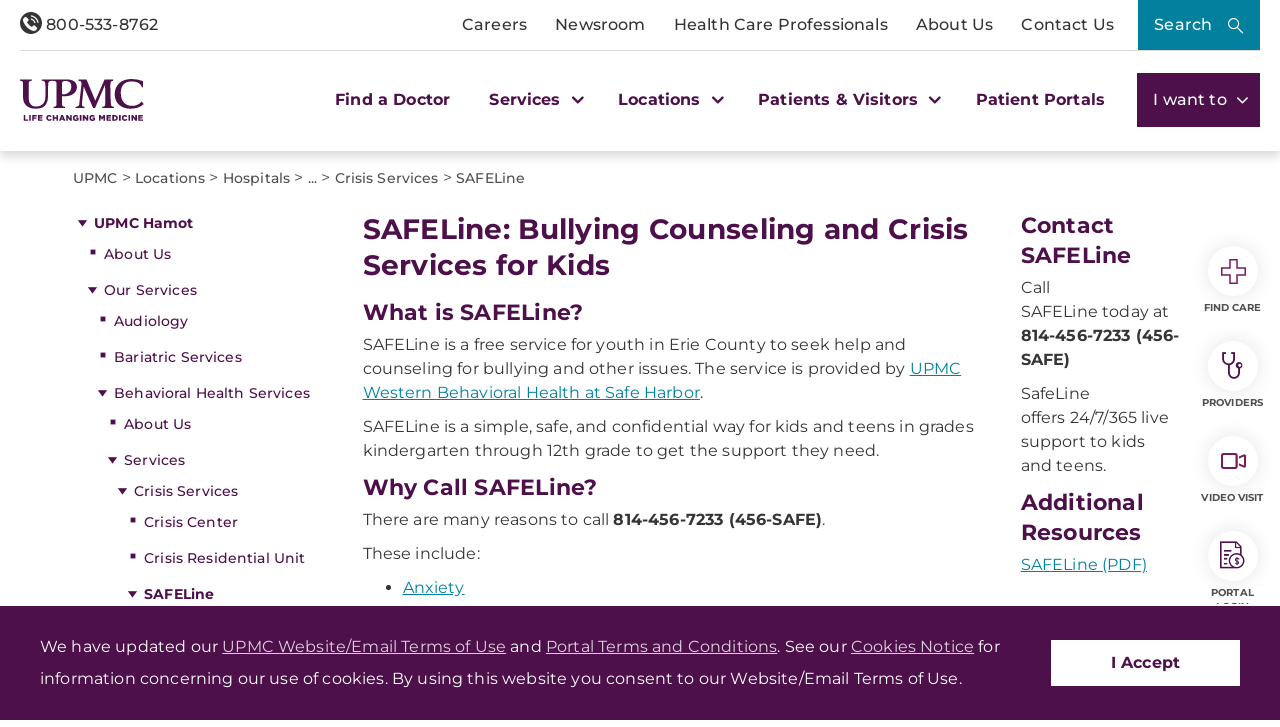

--- FILE ---
content_type: text/html;charset=utf-8
request_url: https://pnapi.invoca.net/2414/na.json
body_size: 116
content:
{"invocaId":"i-100f73bb-0f5c-45fa-c418-c7f4912479ce","message":"shared params updated"}

--- FILE ---
content_type: text/html;charset=utf-8
request_url: https://pnapi.invoca.net/2414/na.json
body_size: 116
content:
{"invocaId":"i-100f73bb-0f5c-45fa-c418-c7f4912479ce","message":"shared params updated"}

--- FILE ---
content_type: text/css
request_url: https://www.upmc.com/assets-hxp/css/main-1dca1c12d7.css
body_size: 4764
content:
@font-face{font-family:Gotham;font-style:normal;font-weight:200;src:url(/assets/fonts/gotham/Gotham-XLight.otf) format("opentype")}@font-face{font-family:Gotham;font-style:italic;font-weight:200;src:url(/assets/fonts/gotham/Gotham-XLightItalic.otf) format("opentype")}@font-face{font-family:Gotham;font-style:normal;font-weight:300;src:url(/assets/fonts/gotham/Gotham-Light.otf) format("opentype")}@font-face{font-family:Gotham;font-style:italic;font-weight:300;src:url(/assets/fonts/gotham/Gotham-LightItalic.otf) format("opentype")}@font-face{font-family:Gotham;font-style:normal;font-weight:400;src:url(/assets/fonts/gotham/Gotham-Book.otf) format("opentype")}@font-face{font-family:Gotham;font-style:italic;font-weight:400;src:url(/assets/fonts/gotham/Gotham-BookItalic.otf) format("opentype")}@font-face{font-family:Gotham;font-style:normal;font-weight:600;src:url(/assets/fonts/gotham/Gotham-Medium.otf) format("opentype")}@font-face{font-family:Gotham;font-style:italic;font-weight:600;src:url(/assets/fonts/gotham/Gotham-MediumItalic.otf) format("opentype")}@font-face{font-family:Gotham;font-style:normal;font-weight:700;src:url(/assets/fonts/gotham/Gotham-Bold.otf) format("opentype")}@font-face{font-family:Gotham;font-style:italic;font-weight:700;src:url(/assets/fonts/gotham/Gotham-BoldItalic.otf) format("opentype")}@font-face{font-family:Gotham;font-style:normal;font-weight:800;src:url(/assets/fonts/gotham/Gotham-Black.otf) format("opentype")}@font-face{font-family:Gotham;font-style:italic;font-weight:800;src:url(/assets/fonts/gotham/Gotham-BlackItalic.otf) format("opentype")}@font-face{font-family:Gotham;font-style:normal;font-weight:900;src:url(/assets/fonts/gotham/Gotham-Ultra.otf) format("opentype")}@font-face{font-family:Gotham;font-style:italic;font-weight:900;src:url(/assets/fonts/gotham/Gotham-UltraItalic.otf) format("opentype")}.featured-providers{container-type:inline-size;font-family:Open Sans,sans-serif;font-size:16px;margin-bottom:32px;position:relative}.featured-providers *,.featured-providers :after,.featured-providers :before{-webkit-box-sizing:border-box;box-sizing:border-box}.featured-providers ol[class],.featured-providers ul[class]{padding:0}.featured-providers blockquote,.featured-providers body,.featured-providers dd,.featured-providers dl,.featured-providers figcaption,.featured-providers figure,.featured-providers h1,.featured-providers h2,.featured-providers h3,.featured-providers h4,.featured-providers li,.featured-providers ol,.featured-providers p,.featured-providers ul{margin:0}.featured-providers body{min-height:100vh;scroll-behavior:smooth;text-rendering:optimizeSpeed}.featured-providers body.body-fixed{overflow-y:hidden;position:fixed;top:0;width:100%}.featured-providers ol[class],.featured-providers ul[class]{list-style:none}.featured-providers a:not([class]){-webkit-text-decoration-skip:ink;text-decoration-skip-ink:auto}.featured-providers img{display:block;max-width:100%}.featured-providers article>*+*{margin-top:1em}.featured-providers button,.featured-providers input,.featured-providers select,.featured-providers textarea{font:inherit}.featured-providers button{background:transparent;border:0;padding:0}@media (prefers-reduced-motion:reduce){.featured-providers *{-webkit-animation-duration:.01ms!important;animation-duration:.01ms!important;-webkit-animation-iteration-count:1!important;animation-iteration-count:1!important;scroll-behavior:auto!important;-webkit-transition-duration:.01ms!important;transition-duration:.01ms!important}}.featured-providers .featured-providers-input{display:-webkit-box;display:-ms-flexbox;display:flex;margin-bottom:16px;-webkit-box-orient:vertical;-webkit-box-direction:normal;background-color:#f2f2f2;border-top-left-radius:10px;border-top-right-radius:10px;-ms-flex-direction:column;flex-direction:column;gap:7px;padding:13px 16px 8px;position:relative}.featured-providers .featured-providers-input+.inner-container .featured-providers-result{margin-top:-16px}.featured-providers .featured-providers-input .input-label-container{-webkit-box-align:center;-ms-flex-align:center;align-items:center;display:-webkit-box;display:-ms-flexbox;display:flex;gap:7px;margin-bottom:3px}.featured-providers .featured-providers-input .featured-providers-input-container{position:relative}.featured-providers .featured-providers-input .featured-providers-input-container.invalid-location{outline-color:#e00}.featured-providers .featured-providers-input .featured-providers-input-container.invalid-location input{border:2px solid #e00;padding:12px 39px 12px 16px}.featured-providers .featured-providers-input .featured-providers-input-container .featured-providers-input-clear-btn{display:-webkit-box;display:-ms-flexbox;display:flex;position:absolute;right:16px;top:50%;-webkit-transform:translateY(-50%);-ms-transform:translateY(-50%);transform:translateY(-50%);z-index:2}.featured-providers .featured-providers-input .featured-providers-input-container .featured-providers-input-clear-btn svg{height:16px;fill:#505050;width:16px}.featured-providers .featured-providers-input .featured-providers-input-container .featured-providers-input-clear-btn[disabled]{pointer-events:none}.featured-providers .featured-providers-input .featured-providers-input-container .featured-providers-input-clear-btn[disabled] svg{fill:#bdbbbb}.featured-providers .featured-providers-input svg{height:24px;width:24px;fill:#000}.featured-providers .featured-providers-input label{color:#181922;font-size:16px;font-weight:500;line-height:1.5}.featured-providers .featured-providers-input input{font-size:20px;line-height:1.2;-webkit-box-align:center;-ms-flex-align:center;align-items:center;background-color:#fff;border:1px solid #bdbbbb;border-radius:4px;color:#181922;display:-webkit-box;display:-ms-flexbox;display:flex;height:50px;margin:0;min-width:100%;outline:0;padding:13px 40px 13px 17px;width:100%}.featured-providers .featured-providers-input input::-webkit-input-placeholder{color:#8b8b90}.featured-providers .featured-providers-input input::-moz-placeholder{color:#8b8b90}.featured-providers .featured-providers-input input:-ms-input-placeholder{color:#8b8b90}.featured-providers .featured-providers-input input::-ms-input-placeholder{color:#8b8b90}.featured-providers .featured-providers-input input::placeholder{color:#8b8b90}.featured-providers .featured-providers-input input:focus-visible{border:2px solid #00819f;padding:12px 39px 12px 16px}.featured-providers .featured-providers-input .react-autosuggest__container{min-width:100%;position:relative;width:100%;z-index:2}.featured-providers .featured-providers-input .react-autosuggest__input--open:has(+.react-autosuggest__suggestions-container),.featured-providers .featured-providers-input .react-autosuggest__input:focus:has(+.react-autosuggest__suggestions-container){border-bottom-left-radius:0;border-bottom-right-radius:0}.featured-providers .featured-providers-input .location-search-input:focus+.react-autosuggest__suggestions-container,.featured-providers .featured-providers-input .react-autosuggest__input--open+.react-autosuggest__suggestions-container,.featured-providers .featured-providers-input .react-autosuggest__input:focus+.react-autosuggest__suggestions-container{display:block}.featured-providers .featured-providers-input .react-autosuggest__suggestions-container{background-color:#fff;border-radius:0 0 4px 4px;-webkit-box-shadow:0 4px 4px 0 rgba(0,0,0,.25);box-shadow:0 4px 4px 0 rgba(0,0,0,.25);display:none;overflow:hidden;padding:0;position:absolute;top:100%;width:100%;z-index:-1}.featured-providers .featured-providers-input .react-autosuggest__suggestions-container [aria-selected=true] .typeahead-suggestion{background-color:#d9ecf0}.featured-providers .featured-providers-input .react-autosuggest__suggestions-container .filter-title{color:#525259}.featured-providers .featured-providers-input .typeahead-suggestion{color:#181922;display:-webkit-box;display:-ms-flexbox;display:flex;font-size:20px;line-height:1.2;-webkit-box-pack:justify;-ms-flex-pack:justify;justify-content:space-between;margin:0;padding:13px 17px;width:100%}.featured-providers .featured-providers-input .typeahead-suggestion:focus,.featured-providers .featured-providers-input .typeahead-suggestion:hover,.featured-providers .featured-providers-input .typeahead-suggestion[aria-selected=true]{background-color:#d9ecf0;cursor:pointer}.featured-providers .featured-providers-input .typeahead-suggestion .suggestion-name{-webkit-box-flex:1;-ms-flex-positive:1;flex-grow:1}.featured-providers .featured-providers-input .typeahead-suggestion .suggestion-number{padding-left:16px}.featured-providers .featured-providers-input .featured-providers-input-error{color:#e00;font-size:16px;line-height:1.5;margin-bottom:-12px;margin-left:4px}.featured-providers .featured-providers-result{background-color:#f2f2f2;border-radius:0;border-bottom-left-radius:10px;border-bottom-right-radius:10px;display:-webkit-box;display:-ms-flexbox;display:flex;overflow:hidden;padding:0;position:relative;-webkit-box-orient:vertical;-webkit-box-direction:normal;-ms-flex-direction:column;flex-direction:column;margin-bottom:24px}.featured-providers .featured-providers-result,.featured-providers .featured-providers-result p{color:#181922;font-size:14px;line-height:1.4285714286}.featured-providers .featured-providers-result .btn{border:1px solid #181922;border-radius:2px;font-size:14px;line-height:1.4285714286;margin:0;padding:10px 4px 8px}.featured-providers .featured-providers-result a.result-details{display:block;height:100%;padding:8px 16px 12px;position:relative;text-decoration:none}.featured-providers .featured-providers-result a.result-details .result-name{color:#181922}.featured-providers .featured-providers-result a.result-details:focus,.featured-providers .featured-providers-result a.result-details:hover{background-color:transparent}.featured-providers .featured-providers-result a.result-details:focus .result-name,.featured-providers .featured-providers-result a.result-details:hover .result-name{text-decoration:underline}.featured-providers .featured-providers-result a.result-details:focus .new-patient-text,.featured-providers .featured-providers-result a.result-details:hover .new-patient-text{color:#8b8b90}.featured-providers .featured-providers-result a.result-details:focus .new-patient-text.accepting,.featured-providers .featured-providers-result a.result-details:hover .new-patient-text.accepting{color:#181922}.featured-providers .featured-providers-result .result-top{display:-webkit-box;display:-ms-flexbox;display:flex;-webkit-box-orient:vertical;-webkit-box-direction:normal;-ms-flex-direction:column;flex-direction:column}.featured-providers .featured-providers-result .profile-image-outer:focus~.detail-scheduling-container .result-name,.featured-providers .featured-providers-result .profile-image-outer:hover~.detail-scheduling-container .result-name{text-decoration:underline}.featured-providers .featured-providers-result .profile-image-container{display:block;height:0;overflow:hidden;padding-bottom:80%;position:relative;width:100%}.featured-providers .featured-providers-result .profile-image-bg{height:100%;left:0;position:absolute;top:0;width:100%}.featured-providers .featured-providers-result .profile-image-bg img{font-family:"object-fit:cover;object-position:center center";height:100%;-o-object-fit:cover;object-fit:cover;-o-object-position:center center;object-position:center center;width:100%}.featured-providers .featured-providers-result .profile-image{height:100%;left:0;position:absolute;top:0;width:100%}.featured-providers .featured-providers-result .profile-image img{font-family:"object-fit:cover;object-position:center 25%";height:100%;-o-object-fit:cover;object-fit:cover;-o-object-position:center 25%;object-position:center 25%;width:100%}.featured-providers .featured-providers-result .result-details{color:#181922;padding:20px;position:relative}.featured-providers .featured-providers-result .distance{color:#8b8b90;font-size:14px;line-height:1.4285714286;padding:0 0 12px}.featured-providers .featured-providers-result .result-name{color:#181922;display:block;font-size:18px;font-weight:700;line-height:1.3333333333;margin-bottom:4px}.featured-providers .featured-providers-result .detail-scheduling-container{display:-webkit-box;display:-ms-flexbox;display:flex;-webkit-box-flex:1;-ms-flex:1;flex:1;-webkit-box-orient:vertical;-webkit-box-direction:normal;-ms-flex-direction:column;flex-direction:column}.featured-providers .featured-providers-result .detail-scheduling-container.hide-miles-away{padding-top:8px}.featured-providers .featured-providers-result .new-patient-text{color:#8b8b90;font-size:14px;font-weight:300;line-height:1.2142857143;padding-top:1px}.featured-providers .featured-providers-result .new-patient-text.accepting{color:#181922}.featured-providers .featured-providers-result .upcoming-availability{font-size:13px;line-height:16px;margin-bottom:0;margin-top:5px}.featured-providers .featured-providers-result .upcoming-availability span{display:block}.featured-providers .featured-providers-result .location-scheduling{margin-top:auto}.featured-providers .featured-providers-result .location-address,.featured-providers .featured-providers-result .location-name,.featured-providers .featured-providers-result .scheduling-phone{font-size:18px;line-height:1.3333333333}.featured-providers .featured-providers-result .location-name{margin:8px 0 2px}.featured-providers .featured-providers-result .location-address{font-weight:300}.featured-providers .featured-providers-result .scheduling-content{padding:0 16px 12px}.featured-providers .featured-providers-result .scheduling-phone{border-top:1px solid #ccc;margin:8px 0;padding:8px 0}.featured-providers .featured-providers-result .scheduling-phone a{color:#000;font-weight:400;text-decoration:none}.featured-providers .featured-providers-result .scheduling-phone a:hover{text-decoration:underline}.featured-providers .featured-providers-result .request-appointment{-webkit-box-pack:center;-ms-flex-pack:center;justify-content:center;margin-bottom:8px}.featured-providers .featured-providers-result .request-appointment:last-of-type{margin-bottom:3px}.featured-providers .featured-providers-result .scheduling-grid{display:-webkit-box;display:-ms-flexbox;display:flex;-ms-flex-wrap:wrap;flex-wrap:wrap;-webkit-box-pack:justify;-ms-flex-pack:justify;justify-content:space-between}.featured-providers .featured-providers-result .scheduling-link{display:-webkit-box;display:-ms-flexbox;display:flex;font-size:12px;line-height:1.3333333333;-webkit-box-orient:vertical;-webkit-box-direction:normal;-ms-flex-direction:column;flex-direction:column;-webkit-box-flex:0;background-color:#fff;color:#181922;-ms-flex:0 1 calc(50% - 6px);flex:0 1 calc(50% - 6px);margin-bottom:8px;max-width:calc(50% - 6px);padding:4px 8px;text-align:center;text-transform:uppercase}.featured-providers .featured-providers-result .scheduling-link:focus,.featured-providers .featured-providers-result .scheduling-link:hover{background-color:#000;color:#fff}.featured-providers .featured-providers-result .scheduling-link:only-child{-webkit-box-flex:1;-ms-flex:1;flex:1;max-width:100%}.featured-providers .featured-providers-result .scheduling-link.horizontal-only{display:none}.featured-providers .featured-providers-result .scheduling-view-all{margin-bottom:8px;padding:10px;-webkit-box-pack:center;-ms-flex-pack:center;justify-content:center}.featured-providers .featured-providers-result .providers-view-all{margin-bottom:0}.featured-providers.noto-serif{font-family:"Noto Serif",serif}.featured-providers.noto-sans-serif{font-family:Noto Sans,sans-serif}.featured-providers.lato{font-family:Lato,sans-serif}.featured-providers.loading{overflow:hidden}.featured-providers.loading.no-border-radius .featured-providers-input:after,.featured-providers.loading.no-border-radius .inner-container:after{border-radius:0}.featured-providers.loading:before{-webkit-animation:shimmer 1.2s infinite;animation:shimmer 1.2s infinite;background:-webkit-gradient(linear,left top,right top,from(hsla(0,0%,100%,0)),color-stop(50%,hsla(0,0%,100%,.4)),to(hsla(0,0%,100%,0)));background:linear-gradient(90deg,hsla(0,0%,100%,0),hsla(0,0%,100%,.4) 50%,hsla(0,0%,100%,0));content:"";height:100%;position:absolute;width:100%;z-index:1;z-index:3}.featured-providers.loading .featured-providers-input{position:relative}.featured-providers.loading .featured-providers-input:after{background-color:#f2f2f2;border-top-left-radius:10px;border-top-right-radius:10px;content:"";display:block;height:calc(100% + 1px);left:0;position:absolute;top:0;width:100%;z-index:2}.featured-providers.loading .inner-container{position:relative}.featured-providers.loading .inner-container:after{background-color:#f2f2f2;border-bottom-left-radius:10px;border-bottom-right-radius:10px;content:"";display:block;height:100%;left:0;position:absolute;top:0;width:100%;z-index:2}@-webkit-keyframes shimmer{0%{-webkit-transform:translateX(-100%);transform:translateX(-100%)}to{-webkit-transform:translateX(100%);transform:translateX(100%)}}@keyframes shimmer{0%{-webkit-transform:translateX(-100%);transform:translateX(-100%)}to{-webkit-transform:translateX(100%);transform:translateX(100%)}}.featured-providers.muted-blues.multi .featured-providers-input{border-bottom-color:#032f40}.featured-providers.muted-blues.multi .scheduling-link{border-color:#032f40}.featured-providers.muted-blues .featured-providers-input svg{fill:#7dadd0}.featured-providers.muted-blues .action-cta{background-color:#032f40;color:#fff}.featured-providers.muted-blues .action-cta:focus,.featured-providers.muted-blues .action-cta:hover{background-color:#1e5a7e}.featured-providers.muted-blues .action-cta.cta-secondary{background-color:#b1cbdd;color:#032f40}.featured-providers.muted-blues .action-cta.cta-secondary:focus,.featured-providers.muted-blues .action-cta.cta-secondary:hover{background-color:#7dadd0}.featured-providers.muted-blues .scheduling-link{background-color:#fff;color:#032f40}.featured-providers.muted-blues .scheduling-link:focus,.featured-providers.muted-blues .scheduling-link:hover{background-color:#032f40;color:#fff}.featured-providers.muted-blues .featured-providers-result a.result-details:focus .new-patient-text,.featured-providers.muted-blues .featured-providers-result a.result-details:focus .new-patient-text.accepting,.featured-providers.muted-blues .featured-providers-result a.result-details:hover .new-patient-text,.featured-providers.muted-blues .featured-providers-result a.result-details:hover .new-patient-text.accepting{color:#1e5a7e}.featured-providers.muted-blues .featured-providers-result a.result-details .distance,.featured-providers.muted-blues .featured-providers-result a.result-details .result-name{color:#032f40}.featured-providers.muted-blues .featured-providers-result a.result-details .new-patient-text{color:#1e5a7e;font-weight:300}.featured-providers.muted-blues .featured-providers-result a.result-details .new-patient-text.accepting{color:#1e5a7e;font-weight:500}.featured-providers.muted-blues .featured-providers-result a.result-details .upcoming-availability{color:#032f40;font-weight:600}.featured-providers.muted-blues .help-heading,.featured-providers.muted-blues .need-more-help p{color:#032f40}.featured-providers.muted-blues .view-all-call-link{color:#1e5a7e}.featured-providers.muted-blues .view-all-call-link:focus,.featured-providers.muted-blues .view-all-call-link:hover{color:#032f40}.featured-providers.warm-neutrals.loading .featured-providers-input:after,.featured-providers.warm-neutrals.loading .inner-container:after{background-color:#ece1d7}.featured-providers.warm-neutrals.continue-search .featured-providers-input,.featured-providers.warm-neutrals.multi .featured-providers-input{border-bottom-color:#443436}.featured-providers.warm-neutrals.continue-search .result-top,.featured-providers.warm-neutrals.multi .result-top{background-color:#fff}.featured-providers.warm-neutrals.continue-search .scheduling-link,.featured-providers.warm-neutrals.multi .scheduling-link{border-color:#443436}.featured-providers.warm-neutrals .inner-container{background-color:#ece1d7}.featured-providers.warm-neutrals .featured-providers-input svg{fill:#6f5855}.featured-providers.warm-neutrals .featured-providers-input input{background-color:#ece1d7;color:#443436}.featured-providers.warm-neutrals .action-cta{background-color:#443436}.featured-providers.warm-neutrals .action-cta:focus,.featured-providers.warm-neutrals .action-cta:hover{background-color:#6f5855}.featured-providers.warm-neutrals .action-cta.cta-secondary{background-color:#cba990;color:#443436}.featured-providers.warm-neutrals .action-cta.cta-secondary:focus,.featured-providers.warm-neutrals .action-cta.cta-secondary:hover{background-color:#b1a59b}.featured-providers.warm-neutrals .scheduling-link{background-color:#fff;color:#443436}.featured-providers.warm-neutrals .scheduling-link:focus,.featured-providers.warm-neutrals .scheduling-link:hover{background-color:#443436;color:#fff}.featured-providers.warm-neutrals .result-top{background-color:#ece1d7}.featured-providers.warm-neutrals .featured-providers-result a.result-details .distance,.featured-providers.warm-neutrals .featured-providers-result a.result-details .result-name,.featured-providers.warm-neutrals .featured-providers-result a.result-details:focus .new-patient-text,.featured-providers.warm-neutrals .featured-providers-result a.result-details:focus .new-patient-text.accepting,.featured-providers.warm-neutrals .featured-providers-result a.result-details:hover .new-patient-text,.featured-providers.warm-neutrals .featured-providers-result a.result-details:hover .new-patient-text.accepting{color:#443436}.featured-providers.warm-neutrals .featured-providers-result a.result-details .new-patient-text{color:#443436;font-weight:300}.featured-providers.warm-neutrals .featured-providers-result a.result-details .new-patient-text.accepting{color:#443436;font-weight:500}.featured-providers.warm-neutrals .featured-providers-result a.result-details .upcoming-availability{color:#443436;font-weight:600}.featured-providers.warm-neutrals .help-heading,.featured-providers.warm-neutrals .need-more-help p{color:#443436}.featured-providers.warm-neutrals .view-all-call-link{color:#6f5855}.featured-providers.warm-neutrals .view-all-call-link:focus,.featured-providers.warm-neutrals .view-all-call-link:hover{color:#443436}.featured-providers.warm-neutrals .featured-providers-input .react-autosuggest__suggestions-container [aria-selected=true] .typeahead-suggestion,.featured-providers.warm-neutrals .featured-providers-input .typeahead-suggestion:focus,.featured-providers.warm-neutrals .featured-providers-input .typeahead-suggestion:hover,.featured-providers.warm-neutrals .featured-providers-input .typeahead-suggestion[aria-selected=true]{background-color:#ece1d7}.featured-providers.no-border-radius .action-cta,.featured-providers.no-border-radius .featured-providers-input .react-autosuggest__suggestions-container,.featured-providers.no-border-radius .featured-providers-input .react-autosuggest__suggestions-container [aria-selected=true] .typeahead-suggestion,.featured-providers.no-border-radius .featured-providers-input .typeahead-suggestion:focus,.featured-providers.no-border-radius .featured-providers-input .typeahead-suggestion:hover,.featured-providers.no-border-radius .featured-providers-input .typeahead-suggestion[aria-selected=true],.featured-providers.no-border-radius .featured-providers-input input,.featured-providers.no-border-radius .featured-providers-result,.featured-providers.no-border-radius .inner-container,.featured-providers.no-border-radius.continue-search .featured-providers-result,.featured-providers.no-border-radius.continue-search .inner-container,.featured-providers.no-border-radius.multi .featured-providers-result,.featured-providers.no-border-radius.multi .inner-container{border-radius:0}.featured-providers.continue-search .inner-container,.featured-providers.multi .inner-container{padding:24px 16px}.featured-providers.continue-search .featured-providers-result,.featured-providers.multi .featured-providers-result{background-color:#fff;border-radius:10px}.featured-providers.continue-search .scheduling-link,.featured-providers.multi .scheduling-link{border:1px solid #181922}.featured-providers.multi .featured-providers-input{margin-bottom:0}.featured-providers.multi .featured-providers-input+.inner-container{border-top-left-radius:0;border-top-right-radius:0;padding-top:16px}.featured-providers.multi .featured-providers-input+.inner-container .featured-providers-result{margin-top:0}.featured-providers .inner-container{background-color:#f2f2f2;border-radius:10px}.featured-providers .expanded-scheduling .result-name{margin-top:16px}.featured-providers .featured-providers-result .action-cta{font-size:15px;line-height:1.3333333333}.featured-providers .featured-providers-result .scheduling-link{font-size:11.3px;line-height:1.3274336283}.featured-providers .featured-providers-title{color:#333;font-size:22px;font-weight:600;line-height:1.4545454545;margin-bottom:16px;margin-left:12px;margin-top:32px}.featured-providers .scheduling-help-text{font-size:14px;line-height:1.4285714286;padding:0 16px}.featured-providers .scheduling-help-text a{color:#2178bc}.featured-providers .location-scheduling{padding:0 16px 16px;-webkit-transition:background-color .1s ease-in-out;transition:background-color .1s ease-in-out}.featured-providers .location-scheduling .action-cta{margin-bottom:16px}.featured-providers .location-scheduling .action-cta:last-of-type{margin-bottom:0}.featured-providers .schedule-or-call{padding:0}.featured-providers .call-link{display:none}.featured-providers .need-more-help p{color:#181922;font-size:18px;line-height:1.3333333333;margin-bottom:20px}.featured-providers .need-more-help .action-cta{display:-webkit-inline-box;display:-ms-inline-flexbox;display:inline-flex;width:auto}.featured-providers .action-cta{font-size:18px;line-height:1.3333333333;-webkit-box-align:center;-ms-flex-align:center;align-items:center;background-color:#1b1b1b;border-radius:4px;color:#fff;display:-webkit-box;display:-ms-flexbox;display:flex;font-weight:400;-webkit-box-pack:start;-ms-flex-pack:start;justify-content:flex-start;margin-bottom:32px;padding:10px 16px;text-decoration:none;width:100%}.featured-providers .action-cta:focus,.featured-providers .action-cta:hover{background-color:#474747}.featured-providers .action-cta.cta-secondary{background-color:#dbdbdb;color:#1b1b1b}.featured-providers .action-cta.cta-secondary:focus,.featured-providers .action-cta.cta-secondary:hover{background-color:#b3b3b3}.featured-providers .view-all-call-link{color:#000;font-size:18px;line-height:1.3333333333;text-decoration:underline}.featured-providers .view-all-call-link:focus,.featured-providers .view-all-call-link:hover{color:#333}.featured-providers .view-more-link{background-color:transparent;border:1px solid #b1b1b3;border-radius:17px;color:#181922;-webkit-box-pack:center;-ms-flex-pack:center;height:34px;justify-content:center;margin-bottom:16px}.featured-providers .help-heading{font-size:22px;font-weight:400;line-height:1.4545454545;margin:0 0 4px}@container (min-width: 600px){.featured-providers.single.muted-blues .featured-providers-input input{border-bottom-color:#032f40}.featured-providers.single.warm-neutrals .featured-providers-result{background-color:#ece1d7}.featured-providers.single.warm-neutrals .featured-providers-input input{border-bottom-color:#443436}.featured-providers.single.no-border-radius .featured-providers-result .profile-image-container{border-radius:0}.featured-providers.single .inner-container{border-top-left-radius:0;border-top-right-radius:0}.featured-providers.single .inner-container .featured-providers-result{margin-top:0}.featured-providers.single .featured-providers-input{margin-bottom:0}.featured-providers.single .featured-providers-input input{border-bottom:1px solid #1b1b1b}.featured-providers.single .featured-providers-result{padding:16px}.featured-providers.single .featured-providers-result .result-top{display:-webkit-box;display:-ms-flexbox;display:flex;-webkit-box-orient:horizontal;-webkit-box-direction:normal;-ms-flex-direction:row;flex-direction:row}.featured-providers.single .featured-providers-result a.result-details{height:auto;-webkit-box-flex:1;-ms-flex:1;flex:1}.featured-providers.single .featured-providers-result a.result-details .result-name{font-size:22px;font-weight:600;line-height:1.4545454545}.featured-providers.single .featured-providers-result .profile-image-outer{-webkit-box-flex:0;-ms-flex:0 1 35%;flex:0 1 35%;max-width:300px}.featured-providers.single .featured-providers-result .profile-image-container{border-radius:10px}.featured-providers.single .featured-providers-result .location-scheduling{margin-top:0;padding-top:12px}.featured-providers.single .featured-providers-result .scheduling-grid{-webkit-box-pack:start;-ms-flex-pack:start;justify-content:flex-start;margin-left:-3px;margin-right:-3px}.featured-providers.single .featured-providers-result .scheduling-link{-webkit-box-flex:0;-ms-flex:0 1 calc(25% - 6px);flex:0 1 calc(25% - 6px);margin:0 3px 6px;max-width:calc(25% - 6px)}.featured-providers.single .featured-providers-result .scheduling-link.horizontal-only{display:-webkit-box;display:-ms-flexbox;display:flex}.featured-providers.single .featured-providers-result .view-all-container{display:-webkit-box;display:-ms-flexbox;display:flex;-webkit-box-pack:justify;-ms-flex-pack:justify;justify-content:space-between}.featured-providers.single .featured-providers-result .view-all-container .providers-view-all,.featured-providers.single .featured-providers-result .view-all-container .scheduling-view-all{-webkit-box-flex:0;-ms-flex:0 1 calc(50% - 8px);flex:0 1 calc(50% - 8px);margin-bottom:0;max-width:calc(50% - 8px)}.featured-providers.horizontal.multi .search-results-container{-webkit-box-pack:justify;-ms-flex-pack:justify;justify-content:space-between}.featured-providers.horizontal.multi .featured-providers-result{-webkit-box-flex:calc(50% - 12px);-ms-flex:calc(50% - 12px);flex:calc(50% - 12px);max-width:calc(50% - 12px)}.featured-providers.horizontal.multi .featured-providers-result:nth-of-type(3n+1),.featured-providers.horizontal.multi .featured-providers-result:nth-of-type(3n+2),.featured-providers.horizontal.multi .featured-providers-result:nth-of-type(3n+3){margin-left:0;margin-right:0}.featured-providers.horizontal.multi .featured-providers-result .result-top{display:-webkit-box;display:-ms-flexbox;display:flex;-webkit-box-orient:horizontal;-webkit-box-direction:normal;-ms-flex-direction:row;flex-direction:row}.featured-providers.horizontal.multi .featured-providers-result .profile-image-outer{-webkit-box-flex:0;-ms-flex:0 1 40%;flex:0 1 40%;min-width:40%}.featured-providers.horizontal.multi .featured-providers-result .profile-image-container{height:100%;padding-bottom:0}.featured-providers.multi .inner-container{padding:20px 16px 0;width:100%}.featured-providers.multi .inner-container .need-more-help{padding-bottom:32px}.featured-providers.multi .search-results-container{-ms-flex-item-align:start;align-self:flex-start;display:-webkit-box;display:-ms-flexbox;display:flex;-ms-flex-wrap:wrap;flex-wrap:wrap;-webkit-box-flex:1;-ms-flex:1;flex:1}.featured-providers.multi .expanded-scheduling .featured-providers-result{display:-webkit-box;display:-ms-flexbox;display:flex;-webkit-box-flex:100%;-ms-flex:100%;flex:100%;max-width:100%}.featured-providers.multi .featured-providers-result{-webkit-box-flex:calc(50% - 12px);-ms-flex:calc(50% - 12px);flex:calc(50% - 12px);max-width:calc(50% - 12px)}.featured-providers.multi .featured-providers-result:nth-of-type(2n){margin-left:12px;margin-right:0}.featured-providers.multi .featured-providers-result:nth-of-type(odd){margin-left:0;margin-right:12px}.featured-providers.multi .featured-providers-result a.result-details .distance{font-size:12.5px;line-height:1.44}.featured-providers.multi .featured-providers-result a.result-details .result-name{font-size:15px;line-height:1.3333333333}.featured-providers.multi .featured-providers-result a.result-details .new-patient-text{font-size:12.5px;line-height:1.44}.featured-providers.multi .result-top{height:100%}.featured-providers.multi .distance{padding-bottom:8px}.featured-providers.multi .result-name{font-size:18px;font-weight:600;line-height:1.3333333333;margin-bottom:2px}.featured-providers.continue-search .inner-container{background-color:#f2f2f2;padding:20px 16px 0}.featured-providers.continue-search .featured-providers-result{background-color:#fff;margin-bottom:20px}}@container (min-width: 768px){.featured-providers.single .featured-providers-result .detail-scheduling-container{display:-webkit-box;display:-ms-flexbox;display:flex}.featured-providers.multi .featured-providers-result{-webkit-box-flex:calc(33.333% - 16px);-ms-flex:calc(33.333% - 16px);flex:calc(33.333% - 16px);max-width:calc(33.333% - 16px)}.featured-providers.multi .featured-providers-result:nth-of-type(3n+1){margin-left:0;margin-right:12px}.featured-providers.multi .featured-providers-result:nth-of-type(3n+2){margin-left:12px;margin-right:12px}.featured-providers.multi .featured-providers-result:nth-of-type(3n+3){margin-left:12px;margin-right:0}.featured-providers .featured-providers-input-container{-webkit-box-flex:calc(66.666% - 8px);-ms-flex:calc(66.666% - 8px);flex:calc(66.666% - 8px);max-width:calc(66.666% - 8px)}}@container (min-width: 875px){.featured-providers.multi .inner-container{display:-webkit-box;display:-ms-flexbox;display:flex;padding:20px 16px 0;width:100%}.featured-providers.multi .inner-container .need-more-help{-webkit-box-flex:0;-ms-flex:0 0 25%;flex:0 0 25%;max-width:25%;padding:0 20px 16px}}@container (min-width: 1268px){.featured-providers.horizontal.multi .search-results-container{-webkit-box-pack:justify;-ms-flex-pack:justify;justify-content:space-between}.featured-providers.horizontal.multi .featured-providers-result{-webkit-box-flex:calc(33.333% - 16px);-ms-flex:calc(33.333% - 16px);flex:calc(33.333% - 16px);max-width:calc(33.333% - 16px)}.featured-providers.horizontal.multi .featured-providers-result:nth-of-type(3n+1){margin-left:0;margin-right:12px}.featured-providers.horizontal.multi .featured-providers-result:nth-of-type(3n+2){margin-left:12px;margin-right:12px}.featured-providers.horizontal.multi .featured-providers-result:nth-of-type(3n+3){margin-left:12px;margin-right:0}}
/*# sourceMappingURL=main-1dca1c12d7.css.map */
